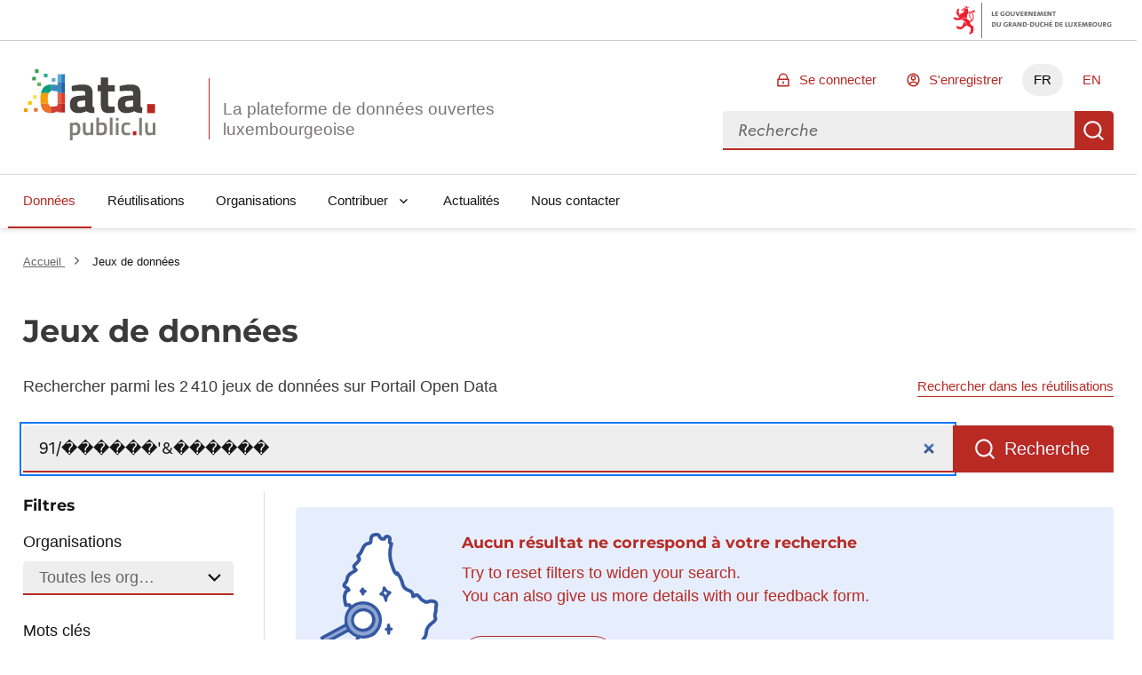

--- FILE ---
content_type: image/svg+xml; charset=utf-8
request_url: https://data.public.lu/_themes/themelu/assets/close-circle-line.svg
body_size: 342
content:
<svg xmlns="http://www.w3.org/2000/svg" viewBox="0 0 24 24" width="24" height="24"><path d="M12 22C6.48 22 2 17.52 2 12S6.48 2 12 2s10 4.48 10 10-4.48 10-10 10zm0-2c4.42 0 8-3.58 8-8s-3.58-8-8-8-8 3.58-8 8 3.58 8 8 8zm0-9.4 2.83-2.84 1.4 1.4L13.42 12l2.84 2.83-1.4 1.4L12 13.42l-2.83 2.84-1.4-1.4L10.58 12 7.75 9.17l1.4-1.4L12 10.58z"/></svg>

--- FILE ---
content_type: image/svg+xml; charset=utf-8
request_url: https://data.public.lu/_themes/themelu/assets/icon_lux_search_2024.svg
body_size: 6912
content:
<?xml version="1.0" encoding="UTF-8"?>
<svg xmlns="http://www.w3.org/2000/svg" version="1.1" viewBox="0 0 136.9 160" fill="none" width="134">
  <defs>
    <style>
      .cls-1 {
        fill: #fff;
      }

      .cls-2, .cls-3 {
        fill: #3558a2;
      }

      .cls-3 {
        isolation: isolate;
        opacity: .5;
      }

      .cls-4 {
        fill: none;
        stroke: #3558a2;
        stroke-linecap: round;
        stroke-linejoin: round;
        stroke-width: 4px;
      }
    </style>
  </defs>
  <!-- Generator: Adobe Illustrator 28.6.0, SVG Export Plug-In . SVG Version: 1.2.0 Build 709)  -->
  <g>
    <g id="Layer_1">
      <g>
        <polygon class="cls-3" points="6.2 126.7 4.9 123.9 29.9 110.4 31.2 113 6.2 126.7"/>
        <path class="cls-3" d="M33.3,109.3c-.9-2.2-1.4-4.5-1.4-6.9,0-2.4.5-4.7,1.4-6.9.9-2.2,2.3-4.1,4-5.8,1.7-1.6,3.7-2.9,5.9-3.8,2.2-.9,4.6-1.3,6.9-1.2,4.8,0,9.3,2,12.6,5.4,3.3,3.4,5.2,7.9,5.2,12.7,0,9.7-8.1,17.5-17.9,17.5-2.4,0-4.7-.4-6.9-1.3-2.2-.9-4.2-2.2-5.9-3.9-1.7-1.7-3-3.6-3.9-5.8Z"/>
        <path class="cls-1" d="M131.9,86.4c-.2,1.2-.4,2.4-.3,3.6.1,1-.2,2.2-.5,3.4-.6,2.1-1.3,4.7,0,7.6-.3.5-.9,1.4-1.7,2h-.1c-4.2,3.4-9,7.1-9,14.4,0,2.8-1.9,4.8-4,7.2-1.6,1.7-3.2,3.5-4.2,5.8,0,0,0,0,0,0-.5.3-1.6,1-1.6,2.4,0,.4.1,1.4,1.3,2,1.2.7,1.3,1.1,1.3,1.1h0c0,.3-.6,1.1-.9,1.6-.5.6-1,1.3-1.3,2.1-1.2,2.6-.6,4.9,0,7,.3,1.4.7,2.7.4,3.8-.2,1,0,1.9,0,2.8,0,.2,0,.5,0,.8-.7-.2-1.9-.7-2.6-1-.4-.2-.7-.3-1.1-.5-1.7-.7-2.1-1.3-2.2-1.5-4.2-7.6-10.8-7.3-16.6-6.5-6.5.9-9.8,4.7-11.9,8-.6.4-1.1.9-1.5,1.4-.3.3-.9,1-1.1,1,0,0-.4,0-1.2-.9-1-1-1.9-1.1-2.6-1-1.6.2-2.4,1.6-3,2.6,0,.1-.1.2-.2.3-.3,0-.7-.2-1.2-.4-1.1-.4-2.6-1-4.3-.5h-.6s0-.1,0-.3c0-.4-.1-.7-.3-1,0-.1-.2-.3-.2-.9,0-.2,0-.4-.1-.6-1.4-4.1-4.2-6.5-8.3-7.1-1.2-.2-2.3.2-3.1.5-.8.3-1.1.4-1.2.2-.4-.2-.9-.3-1.4-.2-.5.1-.9.1-1.9-1.2-.1-.2-.3-.3-.4-.4-1.6-1.1-2-1.6-1.8-2.2.2-.6.6-2.5-.5-4-.2-.3-.5-.5-.8-.7,1.5-.7,2.4-2,3.2-2.9.4-.6.9-1.1,1.3-1.5,1-.8,1.5-2.1,1.3-3.3-.2-1.2-1-2.1-2.2-2.6,0-.5.4-1.4,1.2-2.9,0-.2.1-.3.2-.5,3.6.7,7.4.5,11-.6,3.8-1.3,7.3-3.6,9.8-6.7,2.9-3.6,4.6-8,4.8-12.6.2-4.6-1-9.2-3.6-13-3.5-5.2-9.3-8.7-15.5-9.4-3.5-.4-7,0-10.3,1.2-2.1.8-3.9,1.9-5.6,3.3-.3-.8-.7-1.5-1.3-1.9-1.3-1-2.8-.7-3.9-.4-.1-.6-.3-1.2-.4-1.9-.7-3-1.2-5.5-.3-8.3l.2-.5c.9-2.5,1.1-2.6,2.2-2.6.6,0,1.2-.2,1.5-.7s.6-1,.5-1.6c-.4-2.9-2.7-4-4.1-4.6-.4-.2-1.1-.5-1.2-.6,0,0,0,0,0-.1,0-.4.6-.9,1.1-1.5,1-1.1,2.4-2.7,2.4-5,0-3.6,2.2-5,6-7.2.3-.2.7-.4,1-.6.1,0,.3-.1.4-.2.9-.5,2.4-1.2,2.6-2.7,0-.5,0-1.5-.9-2.5-1.2-1.2-1.2-1.8-1.2-1.8,0-.4,1-1.2,1.7-1.8.5-.4.9-.8,1.4-1.3l.2-.2c1.2-1.2,4.8-4.6,1.7-8.5,2.1-1.8,3.2-4.3,4.2-6.6,1.7-3.9,2.8-6.2,6.6-6.5,3.6-.3,3.6-3.7,3.6-4.9,0-.4,0-.7,0-1,0-.3,0-.7.1-1,.2-2.2.4-2.4,1.6-2.5.5,0,1.1-.2,1.6-.3,2.3-.5,2.4-.5,2.9,1.2.4,1.4,1.5,2.2,2.5,2.8.3.2.6.4.8.5.4.3.8.5,1.3.5h2.6c.8,0,1.5-.5,1.8-1.3.8-2,1.3-1.9,2-1.7.6.1.9.2.5,2.1-.5,2.4,0,4.2,1.5,5.2-2.3,9.6-1.7,18.4,1.8,26.2.3.7.6,1.5.8,2.3.8,2.4,1.7,5.5,4.8,7.2.5.3,1,.3,1.4.2,2.7,2.9,3.6,6.5,4.7,10.8h0c1.2,5.1,6.3,7.4,9.3,8.4,1.6.5,1.9,1.2,2.3,3.1,0,0,0,0,0,0,0,0,0,0,0,.1,0,.6-.3,2,.9,2.9,1.3.9,2.8.1,3.3-.2.4-.2.8-.5,1.2-.8.2-.1.5-.3.6-.4,0,0,.1.1.2.2.2.2.4.4.6.6.8.5,1.5,1.2,2,2.2,0,0,0,.1.1.2,1.1,1.7,2.7,2.6,4.1,3.4.6.3,1.2.7,1.7,1,.3.2.7.4,1.1.4l3,.2c.5,0,1.1-.2,1.5-.6.7-.7,1.1-.8,3.3-.6,2.2.2,2.8.7,3,.9.4.5.2,1.8,0,3Z"/>
        <path class="cls-4" d="M44,123c-.7,1.3-2.5,4.9-.5,5.6,1.7.5,1.7,2,.8,2.7-2,1.6-2.8,4.9-6.3,4.4-.6.8-1.4,1.6-1.1,2.8,1.7.4,4.4-.7,3.5,2.9-.5,2,1.1,3.2,2.6,4.3,1,1.3,2.1,2.4,4,2,1.8,1,3.3-.8,5-.5,0,0,0,0,0,0,3.7.6,5.6,2.8,6.7,5.8,0,.7.1,1.4.5,2,0,1.3.3,2.5,2,2.3.3,0,.7,0,1,0,2.2-.7,4,1.4,6.1.9,1.1-1,1.9-4,3.4-2.5,3.6,3.5,4.7-.3,6.8-1.5,2.5-4,5.4-6.7,10.7-7.5,6.2-.9,11.2-.6,14.6,5.5.6,1.1,2,1.8,3.2,2.3,1.8.8,4.1,2.1,5.6,1.6,1.8-.6.3-3.3.7-5.1.7-3.6-2.1-7-.6-10.4,1.2-2.5,4.8-4.6.2-7.3-1-.6.8-1,1.1-1.6,2.1-5.2,8.5-8.1,8.5-14.2,0-6.4,4.1-9.6,8.3-12.9,1.4-1.1,2.9-3.3,2.5-4-2.2-3.8.8-7.2.4-10.7-.4-3.5,3.3-8.6-4.5-9.3-2.3-.2-3.4-.2-4.8,1.1-1,0-2-.1-3-.2-1.8-1.3-4.1-1.9-5.4-3.9-.6-1.3-1.5-2.4-2.8-3.1-1.8-2.3-3.1-.4-4.6.4-2.3,1.3-.9-1-1.3-1.5-.5-2.1-1-3.7-3.6-4.6-3.4-1.1-7.1-3.4-8-6.9-1.2-4.6-2.2-8.9-5.7-12.3,0,0,0,0,0,0h0c-.2-.4-.4-.8-.7-1.2-.2.4-.5.8-.7,1.2,0,0,0,0,0,0-3.3-1.9-3.5-5.7-4.8-8.6-3.8-8.6-3.7-17.6-1.3-26.5-2-.5-2.3-1.7-1.9-3.7.3-1.6.5-3.8-2-4.5-2.5-.7-3.6.9-4.4,2.8-.9,0-1.7,0-2.6,0-.9-.8-2.4-1.4-2.6-2.3-1.1-4.3-3.9-2.7-6.6-2.4-3.4.5-3.1,3-3.5,5.3-.2,1.6.4,4-1.8,4.2-8.8.7-7.1,10.7-12.7,14.2-.6.4-.3,1.3.2,1.8,2.6,2.8-.2,5.1-1.5,6.4-2.5,2.4-5.8,3.8-1.9,7.8,1.2,1.2-.9,1.8-1.7,2.3-3.8,2.2-8.1,4.1-8,9.5,0,2.9-3.2,4.1-3.4,6.3-.3,3.2,4.8,2.2,5.3,5.8-3,0-3.5,1.9-4.3,4.4-1.6,4.6.3,8.7.9,12.9,1.8.6,4.8-2.2,5.1,2.1"/>
        <g>
          <path class="cls-2" d="M68,90.5c-3.5-5.2-9.3-8.7-15.5-9.4-3.5-.4-7,0-10.3,1.2s-6,3.4-8.4,6c-4.2,4.7-5.9,10.8-5.1,17.1.1,1.1-.1,1.7-1.2,2.2-8.2,4.3-16.3,8.7-24.5,13.1-2.6,1.4-2.8,2.1-1.5,4.7.6,1.3,1.2,2.5,1.8,3.8.9,1.9,1.8,2.2,3.6,1.2,7.8-4.3,15.6-8.5,23.4-12.8.8-.4,1.9-1.2,2.8-1.1s1.8,1.3,2.5,1.9c5.8,5,14,6.7,21.3,4.3s7.3-3.6,9.8-6.7c2.9-3.6,4.6-8,4.8-12.6.2-4.6-1-9.2-3.6-13ZM6.2,126.7l-1.3-2.8,25-13.5,1.3,2.5-24.9,13.7ZM50,120.2c-2.4,0-4.7-.4-6.9-1.3-2.2-.9-4.2-2.2-5.9-3.9-1.7-1.7-3-3.6-3.9-5.8-.9-2.2-1.4-4.5-1.4-6.9,0-2.4.5-4.7,1.4-6.9.9-2.2,2.3-4.1,4-5.8,1.7-1.6,3.7-2.9,5.9-3.8,2.2-.9,4.6-1.3,6.9-1.2,4.8,0,9.3,2,12.6,5.4,3.3,3.4,5.2,7.9,5.2,12.7,0,9.7-8.1,17.5-17.9,17.5Z"/>
          <path class="cls-2" d="M75.9,81.4c0,0-.2,0-.2,0-.7-.4-1-1.3-1.3-2s-.6-1.8-.9-2.8c-.4-1.3-1.2-2.1-2.6-2.3-.4,0-.8-.1-1.1-.3-.6-.3-1.2-.9-1.1-1.7,0-.8.7-1.1,1.3-1.5s1.1-.9,1.4-1.5c.8-1.2,1-2.6,1-3.9,0-.9.7-1.8,1.6-1.7,1.2,0,1.8.8,2.3,1.8.9,1.7,2.1,3.2,4.2,3.5.9.1,1.7.5,1.9,1.5.2,1-.4,1.6-1.1,2.2-2.3,1.8-3.6,4.2-3.5,7.2,0,.9-.8,2-1.8,1.7ZM73.4,71.7l.4-.4,2.1,2.5,1.7-2.4-2.9-2.3c-.5.9-.9,1.8-1.4,2.6h0Z"/>
          <path class="cls-2" d="M81.2,114.9v2.3c0,1.1-.3,2.1-1.5,2.2-1.1.2-1.9-.6-2.1-1.9,0-.4,0-.8,0-1.2,0-.4,0-.7,0-1.1-1.3-.3-2.8-.5-2.7-2.3,0-1,.7-1.4,2.6-1.7,0-.8,0-1.6,0-2.5,0-1.4.8-2.2,1.8-2.2,1,0,1.7.8,1.8,2.2,0,.8,0,1.5,0,2.4,1.4,0,2.7-.1,3,1.5.2,1.1-.6,1.7-2.7,2.3Z"/>
          <path class="cls-2" d="M51.5,67.4c1.2,0,2.3.3,2.4,1.7.1,1.5-1.1,1.8-2.3,2.2,0,.6,0,1.2-.3,1.8-.4.7-1.3,1.3-2.1,1-.8-.3-1.1-1.1-1.3-1.9s-.6-1.5-1.4-2c-1.1-.6-.8-2,.3-2.8.4-.2.8-.5.9-.9.3-1,.8-1.6,1.8-1.5,1.1,0,1.6.8,1.8,1.8,0,.2,0,.3.1.6Z"/>
          <path class="cls-2" d="M50.2,88.8c-7.7,0-14.2,6.3-14.1,13.8,0,1.8.4,3.5,1.1,5.2.7,1.6,1.7,3.1,3,4.4,1.3,1.2,2.8,2.2,4.5,2.9,1.7.7,3.4,1,5.2,1,1.8,0,3.7-.3,5.4-1,1.7-.7,3.2-1.7,4.6-3,1.3-1.3,2.3-2.8,3.1-4.5.7-1.7,1.1-3.5,1.1-5.3,0-7.6-5.9-13.4-13.7-13.4ZM58,108.4c-1.2,1.4-2.8,2.6-4.6,3.2-4.1,1.5-9,.4-11.8-3-2-2.4-2.8-5.9-1.7-8.9.7-2,2-3.9,3.8-5.2,5.5-4.1,14.7-1.9,16.3,5.2.7,3.2,0,6.2-2,8.5Z"/>
        </g>
        <path class="cls-1" d="M58,108.4c-1.2,1.4-2.8,2.6-4.6,3.2-4.1,1.5-9,.4-11.8-3-2-2.4-2.8-5.9-1.7-8.9.7-2,2-3.9,3.8-5.2,5.5-4.1,14.7-1.9,16.3,5.2.7,3.2,0,6.2-2,8.5Z"/>
      </g>
    </g>
  </g>
</svg>